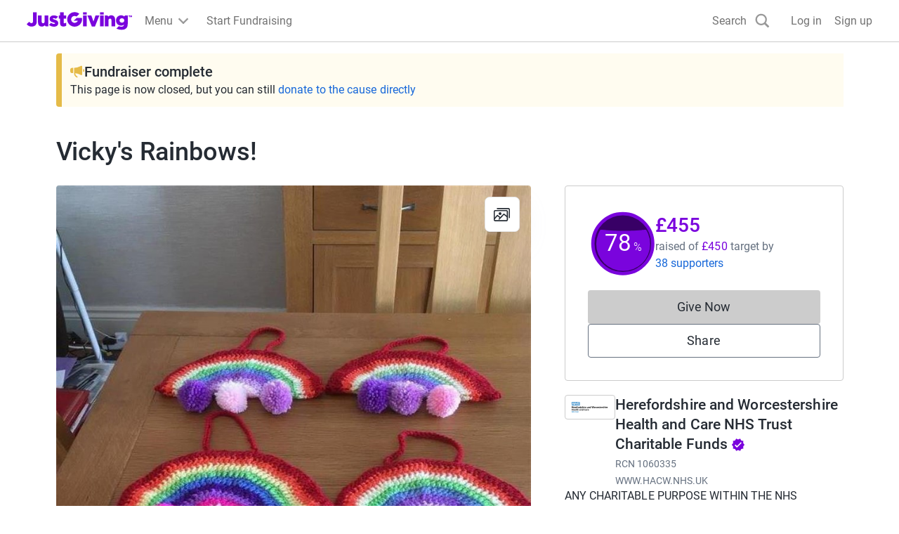

--- FILE ---
content_type: text/javascript
request_url: https://www.jg-cdn.com/assets/jg-pages-edge/_next/static/chunks/695.93695f69b6ad0865.js
body_size: 765
content:
try{let e="undefined"!=typeof window?window:"undefined"!=typeof global?global:"undefined"!=typeof globalThis?globalThis:"undefined"!=typeof self?self:{},t=(new e.Error).stack;t&&(e._sentryDebugIds=e._sentryDebugIds||{},e._sentryDebugIds[t]="cbc6077f-41dd-45ce-8b16-648b99d4f2bc",e._sentryDebugIdIdentifier="sentry-dbid-cbc6077f-41dd-45ce-8b16-648b99d4f2bc")}catch(e){}{let e="undefined"!=typeof window?window:"undefined"!=typeof global?global:"undefined"!=typeof globalThis?globalThis:"undefined"!=typeof self?self:{};e._sentryModuleMetadata=e._sentryModuleMetadata||{},e._sentryModuleMetadata[new e.Error().stack]=Object.assign({},e._sentryModuleMetadata[new e.Error().stack],{"_sentryBundlerPluginAppKey:jg-pages-edge":!0})}"use strict";(self.webpackChunk_N_E=self.webpackChunk_N_E||[]).push([[695],{80695:function(e){e.exports=JSON.parse('{"open":"Open timeline images","create.title":"Create update","create.placeholder":"Tell your supporters how you\'re getting on...","create.post":"Post","create.cancel":"Cancel","create.deleteImage":"Delete image","create.imageUpload.sizeError":"File size cannot exceed {{ fileSize }}","create.imageUpload.error":"Failed to create update, please refresh the page and try again","activity.duration":"Time","activity.distance":"Distance","activity.elevation":"Elevation","activity.steps":"Steps","activity.walk":"Walk","activity.run":"Run","activity.ride":"Ride","activity.swim":"Swim","activity.all":"All","activity.hike":"Hike","activity.wheelchair":"Wheelchair","menu":"Update options","deleteFitnessTimelineEntry.label":"Remove activity","deleteNonFitnessTimelineEntry.label":"Remove update","deleteTimelineEntry.modal.fitnessTitle":"Removing activity","deleteTimelineEntry.modal.nonFitnessTitle":"Removing update","deleteTimelineEntry.modal.confirm":"Yes, remove","deleteTimelineEntry.modal.dismiss":"No, don\'t remove","deleteTimelineEntry.modal.fitnessConfirmationMessage":"Removing this update from your timeline will also reduce the total shown in the fitness totaliser on your fundraising page","deleteTimelineEntry.modal.nonFitnessConfirmationMessage":"Removing this update from your timeline will remove it from this page","button.copy":"Start an update","textarea.textCounterCopy":"characters available","share":"Share"}')}}]);

--- FILE ---
content_type: text/javascript
request_url: https://www.jg-cdn.com/assets/jg-pages-edge/_next/static/chunks/7149.0c522445cc33e344.js
body_size: 705
content:
try{let e="undefined"!=typeof window?window:"undefined"!=typeof global?global:"undefined"!=typeof globalThis?globalThis:"undefined"!=typeof self?self:{},d=(new e.Error).stack;d&&(e._sentryDebugIds=e._sentryDebugIds||{},e._sentryDebugIds[d]="da086d5f-0f85-4710-ade5-cfa3b15e9286",e._sentryDebugIdIdentifier="sentry-dbid-da086d5f-0f85-4710-ade5-cfa3b15e9286")}catch(e){}{let e="undefined"!=typeof window?window:"undefined"!=typeof global?global:"undefined"!=typeof globalThis?globalThis:"undefined"!=typeof self?self:{};e._sentryModuleMetadata=e._sentryModuleMetadata||{},e._sentryModuleMetadata[new e.Error().stack]=Object.assign({},e._sentryModuleMetadata[new e.Error().stack],{"_sentryBundlerPluginAppKey:jg-pages-edge":!0})}"use strict";(self.webpackChunk_N_E=self.webpackChunk_N_E||[]).push([[7149],{57149:function(e){e.exports=JSON.parse('{"label":"content is loading"}')}}]);